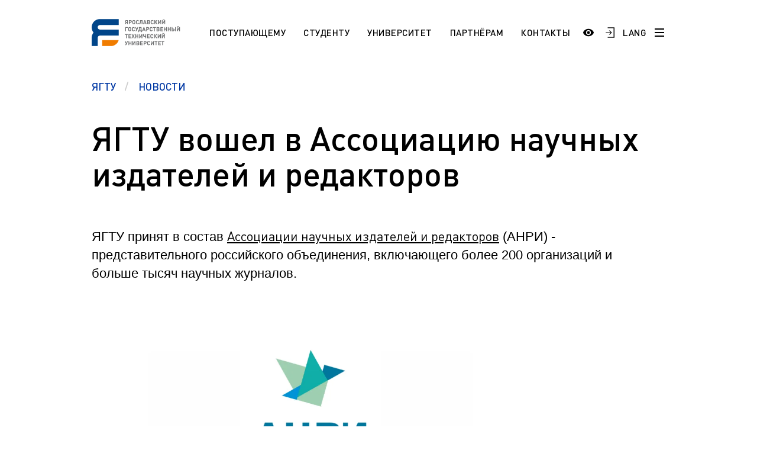

--- FILE ---
content_type: text/html; charset=UTF-8
request_url: https://www.ystu.ru/news/yagtu-voshel-v-assotsiatsiyu-nauchnykh-izdateley-i-redaktorov/
body_size: 23537
content:
<!DOCTYPE html>
<html xml:lang="ru" lang="ru">

<head>
    <meta http-equiv="X-UA-Compatible" content="IE=edge">
    <meta name="viewport" content="width=device-width, user-scalable=no, initial-scale=1.0, maximum-scale=1.0, minimum-scale=1.0">

    <link rel="shortcut icon" type="image/x-icon" href="/favicon.ico" />
    <link rel="shortcut icon" type="image/x-icon" href="/upload/dev2fun.imagecompress/webp/favicon-16x16.webp" />
    <link rel="shortcut icon" type="image/x-icon" href="/upload/dev2fun.imagecompress/webp/favicon-32x32.webp" />
    <link rel="manifest" href="/site.webmanifest" />

    <meta name="msapplication-TileColor" content="#EFF3F4">
    <meta name="theme-color" content="#EFF3F4">

    
    <title>
        ЯГТУ вошел в Ассоциацию научных издателей и редакторов |         Ярославский государственный технический университет    </title>

    <style>
        /* // * Fix top bitrix panel padding */
        :root {
            --bx-panel-top-offset: 0px;
        }

        :has(#bx-panel.bx-panel-fixed) {
            --bx-panel-top-offset: 39px;
        }

        :has(#bx-panel.bx-panel-fixed:not(.bx-panel-folded)) {
            --bx-panel-top-offset: 147px;
        }

        :has(#bx-panel.bx-panel-fixed) header.header {
            top: var(--bx-panel-top-offset) !important;
        }

        .burger-menu {
            top: calc(var(--bx-panel-top-offset) + 4.375rem) !important;
        }

        .burger-menu--top {
            top: calc(var(--bx-panel-top-offset) + 6.875rem) !important;
        }

        @media screen and (max-width: 1023px) {
            .burger-menu {
                top: calc(var(--bx-panel-top-offset) + 2.75rem) !important;
            }
        }
    </style>

    <script>
        window.xtt_config =
            {"xtCursor":false,"withGsap":true,"snowflakes":true};
    </script>

    <meta http-equiv="Content-Type" content="text/html; charset=UTF-8" />
<meta name="keywords" content="Ярославский государственный технический университет" />
<meta name="description" content="Ярославский государственный технический университет" />
<link href="/bitrix/css/ez.partiallysightedplugin/uhpv-full.css?16871864301809" type="text/css"  rel="stylesheet" />
<link href="/bitrix/cache/css/s1/ystu/template_100b6545ecea3b0cf74a1cfb053f959f/template_100b6545ecea3b0cf74a1cfb053f959f_v1.css?1765977932617853" type="text/css"  data-template-style="true" rel="stylesheet" />
<script src="/bitrix/js/main/jquery/jquery-3.6.0.min.js?168546515189501"></script>
<script src="/bitrix/js/ez.partiallysightedplugin/uhpv-full.min.js?16872541176825"></script>

            <script>
                var uhe = 1,
                    lng = 'ru',
                    has = 0,
                    imgs = 1,
                    bg = 1,
                    hwidth = 0,
                    bgs = [1,2],
                    fonts = [19,22,25,28];

                document.addEventListener("DOMContentLoaded", function() { uhpv(has); });
                lgs['ru'] = {
                    1:'Показать:',
                    2:'Отключить:',
                    3:'Размер шрифтов:',
                    4:'Изображения:',
                    5:'Фон:',
                    6:'Выключить',
                    7:'А',
                    8:'Х'
                };
            </script>
            <style>
                 
            </style>
        
<!-- dev2fun module opengraph -->
<meta property="og:title" content="Ярославский государственный технический университет"/>
<meta property="og:description" content="Ярославский государственный технический университет"/>
<meta property="og:url" content="https://www.ystu.ru/news/yagtu-voshel-v-assotsiatsiyu-nauchnykh-izdateley-i-redaktorov/"/>
<meta property="og:type" content="website"/>
<meta property="og:site_name" content="ЯГТУ"/>
<meta property="og:image" content="https://www.ystu.ru/upload/dev2fun.imagecompress/webp/iblock/7b9/jsxb4hqep736w3k1pjzugt1ohxrbzxqo/879312546.webp"/>
<meta property="og:image:type" content="image/webp"/>
<meta property="og:image:width" content="400"/>
<meta property="og:image:height" content="285"/>
<!-- /dev2fun module opengraph -->



<script  src="/bitrix/cache/js/s1/ystu/template_33dd9dd696b734c6b7786147ce217e3d/template_33dd9dd696b734c6b7786147ce217e3d_v1.js?17653764731038892"></script>
<script>var _ba = _ba || []; _ba.push(["aid", "ca13752cec0ecb1998908a90095fcaa1"]); _ba.push(["host", "www.ystu.ru"]); (function() {var ba = document.createElement("script"); ba.type = "text/javascript"; ba.async = true;ba.src = (document.location.protocol == "https:" ? "https://" : "http://") + "bitrix.info/ba.js";var s = document.getElementsByTagName("script")[0];s.parentNode.insertBefore(ba, s);})();</script>


</head>

<body class="">
    <div id="panel" aria-hidden="true"></div>

    <svg style="width: 0; height: 0; position: absolute; pointer-events: none;">
        <defs>
            <pattern width="600" height="240" style="width: 600px; height: 240px;" id="header-bg" patternUnits="userSpaceOnUse">
                <rect width="120" id="animate-1" height="120" x="0" y="0" style="fill: #004BFF" fill-opacity="0.8">
                    <animate attributeName="opacity" from="0" to="1" dur="5.5s" begin="0s" repeatCount="indefinite" />
                </rect>
                <rect width="120" id="animate-2" height="120" x="120" y="0" style="fill: #004BFF" fill-opacity="0.25"></rect>
                <rect width="120" id="animate-3" height="120" x="240" y="0" style="fill: #004BFF" fill-opacity="0.5"></rect>
                <rect width="120" id="animate-4" height="120" x="360" y="0" style="fill: #004BFF" fill-opacity="0.8"></rect>
                <rect width="120" id="animate-5" height="120" x="480" y="0" style="fill: #004BFF" fill-opacity="0.5"></rect>

                <rect width="120" id="animate-6" height="120" x="0" y="120" style="fill: #004BFF" fill-opacity="0.25"></rect>
                <rect width="120" id="animate-7" height="120" x="240" y="120" style="fill: #004BFF" fill-opacity="0.5"></rect>
                <rect width="120" id="animate-8" height="120" x="120" y="120" style="fill: #004BFF" fill-opacity="0.8"></rect>
                <rect width="120" id="animate-9" height="120" x="360" y="120" style="fill: #004BFF" fill-opacity="0.5"></rect>
                <rect width="120" id="animate-10" height="120" x="480" y="120" style="fill: #004BFF" fill-opacity="0.8"></rect>
            </pattern>
        </defs>
        <rect class="rect" id="bg-rectangle" x="-50%" y="0" stroke="#630" stroke-width="0" fill="url(#header-bg)" width="100%" height="100%"></rect>
    </svg>

    <div class="burger-menu js-burger-menu">
        <div class="burger-menu-header">
            <div class="burger-menu-header-search">
                
<form action="/search/">
    <input type="text" class="burger-menu-header-search__field" name="q" value="" size="15" maxlength="50" placeholder="Поиск по сайту" />
    <input type="submit" name="s" value="Найти" style="display: none;" />
</form>            </div>
        </div>

        <div class="burger-menu-navigation">
            
            <a href="" class="burger-menu-navigation__item burger-menu-navigation__item--title">
                                        <span class="burger-menu-navigation__button-more js-burger-navigation-open-more"></span>
                    </a>
    
    <div class="js-burger-mobile-more burger-menu-navigation__more">
                    <a href="/information/sno/" class="burger-menu-navigation__item" id="bx_3218110189_4868">
                СНО            </a>
                    <a href="/information/esp/" class="burger-menu-navigation__item" id="bx_3218110189_4708">
                ESP            </a>
                    <a href="https://ystu.ru/information/admissions/aspirantura/" class="burger-menu-navigation__item" id="bx_3218110189_4404">
                Аспирантура. Регламент поступления            </a>
            </div>
            <a href="/information/students/" class="burger-menu-navigation__item burger-menu-navigation__item--title">
            Студенту                            <span class="burger-menu-navigation__button-more js-burger-navigation-open-more"></span>
                    </a>
    
    <div class="js-burger-mobile-more burger-menu-navigation__more">
                    <a href="https://www.ystu.ru/news/pamyatka-pervokursnikam/" class="burger-menu-navigation__item" id="bx_3218110189_5092">
                Памятка первокурсникам            </a>
                    <a href="https://ystu.ru/university/pordrazdelenia/sluzhby-i-otdely/studencheskiy-ofis/" class="burger-menu-navigation__item" id="bx_3218110189_4608">
                Студенческий офис            </a>
                    <a href="https://ystu.ru/university/pordrazdelenia/sluzhby-i-otdely/tsentr-razvitiya-karery/" class="burger-menu-navigation__item" id="bx_3218110189_4019">
                Центр карьеры            </a>
                    <a href="/information/students/pravovoy-likbez/" class="burger-menu-navigation__item" id="bx_3218110189_290">
                Правовой ликбез            </a>
                    <a href="/information/students/polytech-connect/" class="burger-menu-navigation__item" id="bx_3218110189_287">
                Polytech Connect            </a>
                    <a href="/information/students/pamyatka-studentu/" class="burger-menu-navigation__item" id="bx_3218110189_285">
                Памятка студенту            </a>
                    <a href="/information/students/aspirantu-/" class="burger-menu-navigation__item" id="bx_3218110189_260">
                Аспиранту             </a>
                    <a href="/information/students/normativnye-dokumenty-po-obucheniyu/" class="burger-menu-navigation__item" id="bx_3218110189_254">
                Полезные документы            </a>
                    <a href="https://ystu.ru/information/students/sotsialnaya-pomoshch/" class="burger-menu-navigation__item" id="bx_3218110189_248">
                Социальная поддержка            </a>
                    <a href="/information/students/standart/" class="burger-menu-navigation__item" id="bx_3218110189_247">
                Стандарты оформления работ            </a>
                    <a href="/information/students/vneuchebnaya-zhizn/" class="burger-menu-navigation__item" id="bx_3218110189_234">
                Профком студентов            </a>
                    <a href="/information/students/raspisanie-zanyatiy/" class="burger-menu-navigation__item" id="bx_3218110189_231">
                Расписание занятий            </a>
            </div>
            <a href="/information/admissions/" class="burger-menu-navigation__item burger-menu-navigation__item--title">
            Поступающему                            <span class="burger-menu-navigation__button-more js-burger-navigation-open-more"></span>
                    </a>
    
    <div class="js-burger-mobile-more burger-menu-navigation__more">
                    <a href="/information/admissions/best/" class="burger-menu-navigation__item" id="bx_3218110189_4058">
                Программа «Поддержка лучших»            </a>
                    <a href="/information/admissions/napravleniya-podgotovki-i-obrazovatelnye-programmy/" class="burger-menu-navigation__item" id="bx_3218110189_275">
                НАПРАВЛЕНИЯ ПОДГОТОВКИ            </a>
                    <a href="/information/admissions/etudes-universitaires-pour-les-tudiants-trangers-fr/" class="burger-menu-navigation__item" id="bx_3218110189_272">
                Etudes universitaires pour les étudiants étrangers (Fr)            </a>
                    <a href="/information/admissions/section-pr-paratoire-pour-les-tudiants-trangers-fr/" class="burger-menu-navigation__item" id="bx_3218110189_271">
                Section préparatoire pour les étudiants étrangers (Fr)            </a>
                    <a href="/information/admissions/studium-f-r-die-ausl-ndischen-b-rger-de/" class="burger-menu-navigation__item" id="bx_3218110189_269">
                Studium für die ausländischen Bürger (De)            </a>
                    <a href="/information/admissions/vorbereitungsabteilung-f-r-die-ausl-ndischen-b-rger-de/" class="burger-menu-navigation__item" id="bx_3218110189_268">
                Vorbereitungsabteilung für die ausländischen Bürger (De)            </a>
                    <a href="/information/admissions/preparation-programs-for-international-students-en/" class="burger-menu-navigation__item" id="bx_3218110189_267">
                Preparation programs for international students (En)            </a>
                    <a href="/information/admissions/education-for-international-students/" class="burger-menu-navigation__item" id="bx_3218110189_266">
                Education for international students (En)            </a>
                    <a href="/information/admissions/obuchenie-dlya-inostrannykh-grazhdan/" class="burger-menu-navigation__item" id="bx_3218110189_263">
                Обучение для иностранных граждан            </a>
                    <a href="/information/admissions/magistratura/" class="burger-menu-navigation__item" id="bx_3218110189_252">
                Магистратура. Регламент поступления.            </a>
                    <a href="/information/admissions/bakalavriat-zaochnaya-forma/" class="burger-menu-navigation__item" id="bx_3218110189_251">
                Заочный бакалавриат (специалитет). Регламент поступления.            </a>
                    <a href="/information/admissions/bakalavriat-ochnaya-forma/" class="burger-menu-navigation__item" id="bx_3218110189_250">
                Очный бакалавриат (специалитет). Регламент поступления.            </a>
            </div>
            <a href="/information/university/" class="burger-menu-navigation__item burger-menu-navigation__item--title">
            Университет                            <span class="burger-menu-navigation__button-more js-burger-navigation-open-more"></span>
                    </a>
    
    <div class="js-burger-mobile-more burger-menu-navigation__more">
                    <a href="/information/university/makh-chaty-uchebnykh-grupp/" class="burger-menu-navigation__item" id="bx_3218110189_5186">
                МАХ. Чаты учебных групп            </a>
                    <a href="/information/university/49-04-01-menedzhment-fizicheskoy-kultury-sporta-i-ftines-industrii/" class="burger-menu-navigation__item" id="bx_3218110189_5176">
                49.04.01 Менеджмент физической культуры, спорта и фитнес-индустрии            </a>
                    <a href="/information/university/39-04-03-organizatsiya-raboty-s-molodezhyu/" class="burger-menu-navigation__item" id="bx_3218110189_5175">
                39.04.03 Организация работы с молодежью            </a>
                    <a href="/since/gna/" class="burger-menu-navigation__item" id="bx_3218110189_5174">
                Государственная научная аттестация            </a>
                    <a href="/information/university/a-5-2-3-regionalnaya-i-otraslevaya-ekonomika/" class="burger-menu-navigation__item" id="bx_3218110189_5168">
                А 5.2.3 Региональная и отраслевая экономика            </a>
                    <a href="/information/university/den-otkrytykh-dverey/" class="burger-menu-navigation__item" id="bx_3218110189_5164">
                День открытых дверей (карта)            </a>
                    <a href="/information/university/arkhiv/" class="burger-menu-navigation__item" id="bx_3218110189_4975">
                Архив            </a>
                    <a href="/information/university/pravila-priema-na-obuchenie-po-programmam-spo/" class="burger-menu-navigation__item" id="bx_3218110189_4828">
                Правила приема на обучение по программам СПО            </a>
                    <a href="/information/university/10-03-01-informatsionnaya-bezopasnost/" class="burger-menu-navigation__item" id="bx_3218110189_4590">
                10.03.01 Информационная безопасность            </a>
                    <a href="https://fund.ystu.ru/" class="burger-menu-navigation__item" id="bx_3218110189_4559">
                Эндаумент-фонд ЯГТУ            </a>
                    <a href="/information/university/18-02-13-tekhnologiya-proizvodstva-izdeliy-iz-polimernykh-kompozitov/" class="burger-menu-navigation__item" id="bx_3218110189_4524">
                18.02.13 Технология производства изделий из полимерных композитов            </a>
                    <a href="/sveden/" class="burger-menu-navigation__item" id="bx_3218110189_3541">
                Сведения об образовательной организации            </a>
                    <a href="https://www.ystu.ru/university/pordrazdelenia/sluzhby-i-otdely/mil/" class="burger-menu-navigation__item" id="bx_3218110189_304">
                Военный учебный центр            </a>
                    <a href="/information/university/otsenka-kachestva-raboty-yagtu/" class="burger-menu-navigation__item" id="bx_3218110189_301">
                Оценка качества работы ЯГТУ            </a>
                    <a href="http://www.ystu.ru:39445/marc/" class="burger-menu-navigation__item" id="bx_3218110189_276">
                Научно-техническая библиотека            </a>
                    <a href="https://www.ystu.ru/wprog/og/" class="burger-menu-navigation__item" id="bx_3218110189_258">
                Обращения граждан            </a>
                    <a href="/information/university/protivodeystvie-korruptsii/" class="burger-menu-navigation__item" id="bx_3218110189_257">
                Противодействие коррупции            </a>
                    <a href="/information/university/nauka/" class="burger-menu-navigation__item" id="bx_3218110189_240">
                Наука            </a>
                    <a href="/information/university/rekvizity-i-firmennyy-stil/" class="burger-menu-navigation__item" id="bx_3218110189_239">
                Реквизиты             </a>
                    <a href="/information/university/istoriya/" class="burger-menu-navigation__item" id="bx_3218110189_238">
                История            </a>
                    <a href="/users/" class="burger-menu-navigation__item" id="bx_3218110189_237">
                Сотрудники и преподаватели            </a>
                    <a href="/information/university/ob-universitete/" class="burger-menu-navigation__item" id="bx_3218110189_232">
                Добро пожаловать в ЯГТУ!            </a>
            </div>
            <a href="/information/partneram/" class="burger-menu-navigation__item burger-menu-navigation__item--title">
            Партнёрам                            <span class="burger-menu-navigation__button-more js-burger-navigation-open-more"></span>
                    </a>
    
    <div class="js-burger-mobile-more burger-menu-navigation__more">
                    <a href="/information/partneram/partrenstvo-so-srednimi-uchebnymi-zavedeniyami-i-uchrezhdeniyami-spo/" class="burger-menu-navigation__item" id="bx_3218110189_245">
                Школам и учреждениям СПО            </a>
                    <a href="https://inn.ystu.ru/" class="burger-menu-navigation__item" id="bx_3218110189_244">
                Промышленным предприятиям            </a>
            </div>
            <a href="/information/langs/" class="burger-menu-navigation__item burger-menu-navigation__item--title">
            Languages                            <span class="burger-menu-navigation__button-more js-burger-navigation-open-more"></span>
                    </a>
    
    <div class="js-burger-mobile-more burger-menu-navigation__more">
                    <a href="/information/langs/esp_1/" class="burger-menu-navigation__item" id="bx_3218110189_4709">
                ESP            </a>
                    <a href="/information/langs/ar/" class="burger-menu-navigation__item" id="bx_3218110189_270">
                AR            </a>
                    <a href="/information/langs/fr-do-you-speak/" class="burger-menu-navigation__item" id="bx_3218110189_264">
                FR            </a>
                    <a href="/information/langs/en-do-you-speak/" class="burger-menu-navigation__item" id="bx_3218110189_235">
                EN            </a>
            </div>
    
    <div class="js-burger-mobile-more burger-menu-navigation__more">
            </div>
            <a href="/contacts/" class="burger-menu-navigation__item burger-menu-navigation__item--title">
            Контакты                    </a>
    
    <div class="js-burger-mobile-more burger-menu-navigation__more">
            </div>

            <div class="header-social">
                
    <a href="https://vk.com/ystu" class="header-social__item header-social__item--vk">
        <svg width="25" height="15" viewBox="0 0 25 15" fill="none" xmlns="http://www.w3.org/2000/svg"><path d="M24.4079 13.6396C24.3781 13.5756 24.3504 13.5225 24.3247 13.4799C23.899 12.7132 23.0854 11.772 21.8845 10.6562L21.8591 10.6307L21.8464 10.6182L21.8336 10.6053H21.8207C21.2757 10.0857 20.9305 9.73639 20.786 9.55754C20.5215 9.21683 20.4623 8.87195 20.6068 8.52252C20.7089 8.2585 21.0925 7.70094 21.7567 6.84907C22.106 6.39761 22.3827 6.03578 22.587 5.76317C24.0606 3.8041 24.6995 2.55223 24.5035 2.00707L24.4274 1.87967C24.3762 1.80297 24.2442 1.73281 24.0315 1.66882C23.8183 1.60496 23.5459 1.5944 23.2136 1.63696L19.5343 1.66237C19.4747 1.64125 19.3895 1.64322 19.2787 1.66882C19.1679 1.69441 19.1125 1.70726 19.1125 1.70726L19.0485 1.73925L18.9976 1.77769C18.955 1.80311 18.9082 1.84781 18.857 1.91171C18.8062 1.97539 18.7636 2.05012 18.7296 2.13527C18.329 3.16586 17.8736 4.12405 17.3624 5.0098C17.0473 5.53796 16.7578 5.99568 16.4935 6.38325C16.2295 6.77067 16.0081 7.05612 15.8293 7.2391C15.6504 7.42225 15.4888 7.56898 15.3437 7.67982C15.1989 7.79071 15.0883 7.83756 15.0118 7.82042C14.935 7.80328 14.8627 7.78628 14.7943 7.76927C14.6752 7.69257 14.5793 7.58827 14.507 7.45626C14.4345 7.32425 14.3856 7.1581 14.36 6.95795C14.3346 6.75765 14.3196 6.58537 14.3153 6.44052C14.3113 6.29585 14.3131 6.09122 14.3218 5.82721C14.3306 5.56306 14.3346 5.38434 14.3346 5.29063C14.3346 4.96693 14.3409 4.61561 14.3536 4.23659C14.3665 3.85758 14.3769 3.55727 14.3856 3.33604C14.3943 3.11458 14.3983 2.88028 14.3983 2.63327C14.3983 2.38626 14.3833 2.19255 14.3536 2.05195C14.3242 1.91153 14.2792 1.77523 14.2198 1.64309C14.1601 1.51108 14.0726 1.40897 13.9579 1.33648C13.8429 1.26407 13.7 1.20662 13.5299 1.16393C13.0785 1.06177 12.5036 1.0065 11.805 0.997912C10.2209 0.980907 9.20301 1.0832 8.75159 1.30466C8.57274 1.39823 8.41088 1.52607 8.26617 1.68779C8.11282 1.87524 8.09143 1.97754 8.20213 1.99436C8.71325 2.07092 9.07508 2.25408 9.28803 2.54364L9.36478 2.69708C9.42447 2.80779 9.48407 3.00379 9.54372 3.2848C9.60328 3.56582 9.64172 3.87669 9.65864 4.21722C9.70115 4.83908 9.70115 5.3714 9.65864 5.81423C9.61599 6.25724 9.57572 6.60211 9.53728 6.84912C9.49884 7.09613 9.44138 7.29629 9.36478 7.44955C9.28803 7.60285 9.23698 7.69656 9.21138 7.73056C9.18583 7.76457 9.16453 7.78601 9.14761 7.79442C9.03691 7.83684 8.92177 7.85845 8.80261 7.85845C8.68326 7.85845 8.53855 7.79876 8.36824 7.67946C8.19797 7.56016 8.02126 7.3963 7.83811 7.18759C7.65495 6.97884 7.4484 6.68713 7.21835 6.31241C6.98848 5.93769 6.74997 5.49482 6.50296 4.9838L6.2986 4.61319C6.17084 4.37478 5.99632 4.02762 5.77487 3.57204C5.55327 3.11628 5.35741 2.67543 5.18715 2.24956C5.11908 2.0707 5.01683 1.93453 4.88058 1.84083L4.81663 1.80239C4.77412 1.76838 4.70588 1.73227 4.61227 1.69379C4.51852 1.65535 4.4207 1.62778 4.31841 1.61082L0.817815 1.63624C0.460099 1.63624 0.217386 1.71728 0.0895855 1.87913L0.0384385 1.9557C0.0128874 1.99834 0 2.06645 0 2.1602C0 2.2539 0.0255511 2.3689 0.0766981 2.50507C0.58772 3.70611 1.14345 4.86441 1.74388 5.98016C2.3443 7.0959 2.86607 7.99467 3.30885 8.67564C3.75172 9.35711 4.20314 10.0003 4.6631 10.6048C5.12307 11.2096 5.42753 11.5972 5.5765 11.7674C5.72564 11.938 5.84279 12.0655 5.92795 12.1507L6.24741 12.4573C6.45181 12.6617 6.75198 12.9066 7.14805 13.1918C7.5442 13.4773 7.98278 13.7583 8.464 14.0353C8.94531 14.3119 9.50524 14.5376 10.1441 14.7122C10.7829 14.8869 11.4046 14.9571 12.0094 14.9232H13.4786C13.7766 14.8975 14.0024 14.8038 14.1558 14.6421L14.2066 14.578C14.2408 14.5272 14.2728 14.4482 14.3024 14.342C14.3323 14.2355 14.3471 14.1182 14.3471 13.9906C14.3384 13.6245 14.3663 13.2944 14.43 13.0006C14.4937 12.7069 14.5662 12.4854 14.6474 12.3363C14.7285 12.1873 14.8201 12.0615 14.922 11.9596C15.0241 11.8575 15.0969 11.7956 15.1396 11.7743C15.182 11.7528 15.2158 11.7383 15.2414 11.7296C15.4458 11.6615 15.6864 11.7274 15.9635 11.9277C16.2403 12.1279 16.5 12.3751 16.7429 12.6688C16.9856 12.9628 17.2773 13.2926 17.6179 13.6588C17.9588 14.0251 18.2568 14.2974 18.5122 14.4765L18.7676 14.6298C18.9382 14.7321 19.1597 14.8258 19.4323 14.911C19.7044 14.9961 19.9428 15.0174 20.1475 14.9748L23.418 14.9238C23.7415 14.9238 23.9932 14.8702 24.1718 14.764C24.3507 14.6575 24.4569 14.5402 24.4912 14.4127C24.5254 14.2849 24.5272 14.14 24.4977 13.9781C24.4674 13.8165 24.4376 13.7035 24.4079 13.6396Z" fill="black" /></svg>    </a>
    <a href="https://ok.ru/group/57067215782046" class="header-social__item header-social__item--ok">
        <svg version="1.0" xmlns="http://www.w3.org/2000/svg" width="20.000000pt" height="20.000000pt" viewBox="0 0 20.000000 20.000000" preserveAspectRatio="xMidYMid meet"><g transform="translate(0.000000,20.000000) scale(0.003906,-0.003906)" fill="#000000" stroke="none"><path d="M0 2560 l0 -2560 2560 0 2560 0 0 2560 0 2560 -2560 0 -2560 0 0 -2560z m2930 2426 c681 -114 1237 -457 1627 -1002 396 -553 542 -1255 402 -1937 -28 -135 -115 -396 -177 -528 -241 -515 -666 -940 -1181 -1181 -132 -62 -393 -149 -528 -177 -1324 -271 -2599 541 -2903 1849 -54 231 -74 541 -51 786 53 563 304 1097 706 1499 390 390 918 644 1465 704 127 14 527 6 640 -13z" /><path d="M2350 4499 c-212 -24 -443 -90 -638 -184 -392 -188 -719 -515 -907 -907 -288 -601 -254 -1293 93 -1867 185 -307 485 -578 814 -736 668 -321 1451 -239 2043 214 85 65 247 223 318 311 420 520 546 1213 336 1845 -100 300 -262 559 -490 781 -218 211 -449 353 -730 448 -272 92 -569 125 -839 95z m379 -429 c130 -31 231 -89 332 -190 150 -149 217 -324 206 -540 -15 -318 -236 -581 -549 -655 -89 -21 -239 -19 -329 4 -137 35 -228 86 -326 182 -135 132 -201 280 -210 474 -6 142 12 229 73 355 39 80 61 109 134 182 140 139 298 205 495 207 59 1 119 -6 174 -19z m-709 -1585 c159 -74 241 -101 370 -120 120 -19 220 -19 340 0 132 19 213 46 374 122 107 51 148 66 182 65 119 -1 215 -127 185 -242 -24 -92 -105 -143 -488 -310 -84 -36 -120 -56 -114 -64 206 -261 471 -611 485 -643 69 -155 -102 -316 -260 -244 -30 14 -72 55 -151 147 -61 71 -169 199 -242 284 -73 85 -137 155 -142 155 -5 0 -118 -126 -252 -280 -157 -182 -256 -287 -282 -302 -79 -45 -186 -19 -249 60 -24 30 -31 50 -34 98 -4 53 -1 65 25 107 23 36 411 533 480 613 12 14 0 22 -109 69 -244 106 -424 197 -451 229 -94 112 -30 287 118 321 44 11 66 4 215 -65z" /><path d="M2443 3722 c-65 -23 -131 -74 -177 -136 -130 -176 -60 -440 142 -534 49 -23 70 -27 152 -27 82 0 103 4 152 27 71 33 138 100 175 176 25 50 28 68 28 152 0 83 -3 102 -27 150 -35 71 -107 143 -177 177 -72 36 -192 42 -268 15z" /></g></svg>    </a>
    <a href="https://t.me/YaroslavlSTU" class="header-social__item header-social__item--telegram">
        <svg version="1.0" xmlns="http://www.w3.org/2000/svg" width="28.000000pt" height="28.000000pt" viewBox="0 0 28.000000 28.000000" preserveAspectRatio="xMidYMid meet"><g transform="translate(0.000000,28.000000) scale(0.100000,-0.100000)" fill="#000000" stroke="none"><path d="M133 192 c-67 -26 -124 -50 -128 -54 -4 -4 11 -12 33 -18 39 -10 44 -9 112 35 38 25 73 45 77 45 3 0 -21 -25 -55 -56 -50 -45 -62 -61 -62 -86 0 -30 1 -31 19 -14 19 17 21 17 57 -8 46 -31 46 -31 69 84 9 47 19 93 21 103 8 25 -6 22 -143 -31z" /></g></svg>    </a>
    <a href="https://rutube.ru/channel/25503199/" class="header-social__item header-social__item--rutube">
        <svg width="28" height="28" viewBox="0 0 192 192" xmlns="http://www.w3.org/2000/svg" xml:space="preserve" fill="none"><path fill="#ffffff" d="M128.689 47.57H20.396v116.843h30.141V126.4h57.756l26.352 38.013h33.75l-29.058-38.188c9.025-1.401 15.522-4.73 19.493-9.985 3.97-5.255 5.956-13.664 5.956-24.875v-8.759c0-6.657-.721-11.912-1.985-15.941-1.264-4.029-3.43-7.533-6.498-10.686-3.249-2.978-6.858-5.08-11.19-6.481-4.332-1.226-9.747-1.927-16.424-1.927zm-4.873 53.08H50.537V73.321h73.279c4.15 0 7.038.7 8.482 1.927 1.444 1.226 2.347 3.503 2.347 6.832v9.81c0 3.503-.903 5.78-2.347 7.006s-4.331 1.752-8.482 1.752z" style="display:inline;fill:none;stroke:#000000;stroke-width:12;stroke-linecap:round;stroke-linejoin:round;stroke-dasharray:none;stroke-opacity:1" transform="translate(1.605 -1.99)" /><path fill="#F41240" d="M162.324 45.568c5.52 0 9.998-4.477 9.998-10s-4.478-10-9.998-10c-5.524 0-10.002 4.477-10.002 10s4.478 10 10.002 10z" style="display:inline;fill:#000000;fill-opacity:1;stroke:none;stroke-width:10.6667;stroke-linecap:round;stroke-linejoin:round;stroke-dasharray:none;stroke-opacity:1" transform="translate(1.605 -1.99)" /></svg>    </a>
            </div>
        </div>
    </div>

    
<header class="header  js-header">
    <div class="header__row wrapper">
        <div class="header-container">
                            <a href="/" class="logotype logotype--big"></a>
            
            
<nav class="header-navigation">
                        <a href="/admissions/" class="header-navigation__item active">Поступающему</a>
                                <a href="/students/" class="header-navigation__item active">Студенту</a>
                                <a href="/university/" class="header-navigation__item active">Университет</a>
                                <a href="/partneram/" class="header-navigation__item active">Партнёрам</a>
                                <a href="/contacts/" class="header-navigation__item active">Контакты</a>
            </nav>        </div>

        <div class="header-search">
            
<form action="/search/">
    <input type="text" name="q" value="" size="15" maxlength="50" class="header-search__field" placeholder="Поиск по сайту" />
    <input type="submit" name="s" value="Найти" class="header-search__button" />
</form>        </div>

        <div class="header-container">
            <div class="header-controls">
                <a href="#" class="header-controls__item header-controls__item--search js-header-controls-search">
                    <svg width="19" height="19" viewBox="0 0 19 19" fill="none" xmlns="http://www.w3.org/2000/svg">
                        <path d="M14.25 7.5C14.25 11.2279 11.2279 14.25 7.5 14.25C3.77208 14.25 0.75 11.2279 0.75 7.5C0.75 3.77208 3.77208 0.75 7.5 0.75C11.2279 0.75 14.25 3.77208 14.25 7.5Z" stroke="black" stroke-width="1.5" />
                        <path d="M12 12L18 18" stroke="black" stroke-width="1.7" />
                    </svg>
                </a>

                <span class="header-controls__item header-controls__item--login"><a href="javascript://" onclick="uvcl();$('<style></style>').appendTo($('head'));" class="ez-psp-link" alt="Версия сайта для слабовидящих">
            <div id="uhvb" class="ez-psp-bigbutton">
                <div class="ez-psp-text">Версия сайта для слабовидящих</div>
            </div>
          </a></span>

                <a href="https://www.ystu.ru/WPROG/auth.php" class="header-controls__item header-controls__item--login">
                    <svg width="17" height="20" viewBox="0 0 17 20" fill="none" xmlns="http://www.w3.org/2000/svg">
                        <path d="M7.9901 6H6.2862L9.68361 9.35584H0.36932V10.6338H9.68361L6.2862 14H7.9901L12.0005 10L7.9901 6Z" fill="black" />
                        <path d="M4.00049 1H16.0005V19H4.00049" stroke="black" stroke-width="1.5" />
                    </svg>
                </a>

                <a href="/information/langs/" class="header-controls__item header-controls__item--language">LANG</a>

                <a href="#" class="header-controls__item header-controls__item--burger js-burger-button">
                    <span class="burger-line"></span>
                    <span class="burger-line"></span>
                    <span class="burger-line"></span>
                </a>
            </div>
        </div>
    </div>
</header>
<section class="page-header">
    <div class="wrapper">
        <div class="breadcrumbs breadcrumbs--blue" aria-label="breadcrumb" itemprop="http://schema.org/breadcrumb" itemscope itemtype="http://schema.org/BreadcrumbList">
            <a href="/" itemprop="item" title="ЯГТУ" content="/" class="breadcrumbs__item" itemscope itemtype="http://schema.org/ListItem">
                <span itemprop="name">ЯГТУ</span>
                <meta itemprop="position" content="1" />
            </a>
            <a href="/news/" itemprop="item" title="Новости" content="/news/" class="breadcrumbs__item active" aria-current="page" itemscope itemtype="http://schema.org/ListItem">
                <span itemprop="name">Новости</span>
                <meta itemprop="position" content="2" />
            </a></div>    </div>
</section>


<section class="page-main">
    <div class="wrapper">
        <h1 class="page-header__title page-header__title--event-detail">ЯГТУ вошел в Ассоциацию научных издателей и редакторов</h1>

        <p class="page-main-content-news__description">ЯГТУ принят в состав <a href="https://rassep.ru/anri/ob-anri/">Ассоциации научных издателей и редакторов</a> (АНРИ) - представительного российского объединения, включающего более 200 организаций и больше тысяч научных журналов.</p>

        <div class="page-main-content-news">
                                                <div>
                        <img width="100%" height="auto" src="/upload/dev2fun.imagecompress/webp/iblock/0b8/n8nq9k0yo08b0azmp9hzuhhc6h410z9v/Dizayn-bez-nazvaniya-_1_.webp" />
                    </div>
                            
            <p class="page-main-content-news__description page-main-content-news__description--small">
                Решение об этом было принято на общем собрании членов ассоциации 6 апреля, где участники проголосовали большинством голосов за наш университет.<br>
 <br>
 Предварительно АНРИ провело оценку научных журналов, выпускаемых Ярославским политехом, на соответствие требованиям организации и подтвердило их высокое качество.<br>
 Участие в работе сообщества даст вузу дополнительные возможности для продвижения научных изданий в отечественном и зарубежном информационном пространстве. <br>
 <br>
 ЯГТУ является учредителем четырех рецензируемых научных журналов: <a href="http://theoreticaleconomy.ru/index.php/tor">«Теоретическая экономика»</a>, <a href="http://jraic.com/index.php/tor/index">«Journal of regional and international competitiveness»</a>, <a href="http://comincon.ru/index.php/tor">«Умные композиты в строительстве»</a> и <a href="http://chemintech.ru/index.php/tor">«Oт химии к технологии шаг за шагом»</a>. <br>
 <br>
 <i>Ассоциация научных редакторов и издателей (АНРИ) создана в 2015 году при поддержке Министерства науки и образования РФ. Она объединяет более тысячи научных журналы, индивидуальных членов (редакторы, учредители журналов, издатели, эксперты, переводчики) и организации (академические научные центры, научно-исследовательские институты, высшие учебные заведения, научные издательства, библиотеки, коммерческие организации, профессиональные объединения, общественные организации).</i>            </p>

            
            <p class="page-main-content-news__date">7 апреля 2022</p>
        </div>
    </div>
    </div>
    </div>

        
<div class="page-main-other-event">
    <div class="page-main-other-event__header">
        <div class="wrapper">
            <p class="page-main-other-event__title">Другие новости</p>
        </div>
    </div>
</div>

<section class="wrapper wrapper--mobile-100 wrapper--no-padding">
    <div class="news-slider news-slider--news-detail">
        <button class="news-slider__btn news-slider__btn--news-detail news-slider__btn--prev js-news-slider-btn-prev"></button>
        <button class="news-slider__btn news-slider__btn--news-detail news-slider__btn--next js-news-slider-btn-next"></button>

        <div class="owl-carousel owl-theme js-news-slider">
                            <a href="/news/v-yagtu-zavershilas-akseleratsionnaya-programma-politekh-industriya-5-0-/" class="news-item news-item--slider">
                    <span class="news-item__title" id="bx_651765591_5184">В ЯГТУ завершилась акселерационная программа «Политех.Индустрия 5.0»!</span>
                    <span class="news-item-image" style="background: url(/upload/dev2fun.imagecompress/webp/resize_cache/iblock/dc9/vmt6sbfhef0utx27kk4u17q420g8nq6a/350_200_1/photo_2025_12_24_12_08_50.webp);">
                        <span class="news-item-image__date">24 декабря 2025</span>
                    </span>
                </a>
                            <a href="/news/v-politekhe-proshyel-itogovyy-demo-den-akseleratsionnoy-programmy-politekh-industriya-5-0-/" class="news-item news-item--slider">
                    <span class="news-item__title" id="bx_651765591_5183">В Политехе прошёл итоговый Демо-день акселерационной программы «ПолиТех.Индустрия 5.0».</span>
                    <span class="news-item-image" style="background: url(/upload/dev2fun.imagecompress/webp/resize_cache/iblock/505/y7cd6jqmb2ftc5rcm5tlkb6kasp4twt7/350_200_1/okIRpaU0PAShn2vZj7IbbtnMuwkVMuL6lwkzFKqPnh9JcoLJQQfkSWNimLtftyGFB3C3cJF_yu6ExEXnsRTmyuQL.webp);">
                        <span class="news-item-image__date">16 декабря 2025</span>
                    </span>
                </a>
                            <a href="/news/samye-motivirovannye-shkolniki-posetili-den-otkrytykh-dverey-yagtu/" class="news-item news-item--slider">
                    <span class="news-item__title" id="bx_651765591_5167">Самые мотивированные школьники посетили день открытых дверей ЯГТУ</span>
                    <span class="news-item-image" style="background: url(/upload/dev2fun.imagecompress/webp/resize_cache/iblock/496/aeq48n5x74rrwektaukmm1sp0rjzuv62/350_200_1/IMG_7916.webp);">
                        <span class="news-item-image__date">1 декабря 2025</span>
                    </span>
                </a>
                            <a href="/news/akselerator-politekh-industriya-5-0-otchet-o-prodelannoy-rabote-i-blagodarnosti-partneram/" class="news-item news-item--slider">
                    <span class="news-item__title" id="bx_651765591_5182">Акселератор «ПолиТех.Индустрия 5.0»: отчет о проделанной работе и благодарности партнерам!</span>
                    <span class="news-item-image" style="background: url(/upload/dev2fun.imagecompress/webp/resize_cache/iblock/6db/3a5m927iskvd3ru45guwjeaaio8v5sfn/350_200_1/photo_2025_12_16_16_58_06.webp);">
                        <span class="news-item-image__date">25 ноября 2025</span>
                    </span>
                </a>
                            <a href="/news/prakticheskie-rekomendatsii-dlya-budushchikh-predprinimateley-ot-ekspertov-masterskoy-innovatsiy-tekh/" class="news-item news-item--slider">
                    <span class="news-item__title" id="bx_651765591_5179">Практические рекомендации для будущих предпринимателей от экспертов «Мастерской инноваций ТехноСтарт»</span>
                    <span class="news-item-image" style="background: url(/upload/dev2fun.imagecompress/webp/resize_cache/iblock/b94/ea644uhn2zbjr752cs4p858avuu7o58w/350_200_1/photo_2025_12_11_09_24_15.webp);">
                        <span class="news-item-image__date">24 ноября 2025</span>
                    </span>
                </a>
                            <a href="/news/pozdravlyaem-pobediteley-olimpiady/" class="news-item news-item--slider">
                    <span class="news-item__title" id="bx_651765591_5161">Поздравляем победителей олимпиады!</span>
                    <span class="news-item-image" style="background: url(/upload/dev2fun.imagecompress/webp/resize_cache/iblock/b99/xfmhl9vdiv830g52fxp6ajjnwvlyml1m/350_200_1/20251105_163246.webp);">
                        <span class="news-item-image__date">22 ноября 2025</span>
                    </span>
                </a>
                            <a href="/news/pravila-povedeniya-pri-ugroze-bpla/" class="news-item news-item--slider">
                    <span class="news-item__title" id="bx_651765591_5160">Правила поведения при угрозе БПЛА</span>
                    <span class="news-item-image" style="background: url(/upload/resize_cache/iblock/980/9l1khhx16vp1yztw240hbf8tgfrtknga/350_200_1/terrorizm-_1_.jpg);">
                        <span class="news-item-image__date">10 ноября 2025</span>
                    </span>
                </a>
                            <a href="/news/vserossiyskaya-konferentsiya-po-voprosam-razvitiya-studencheskogo-sporta-prokhodit-v-yaroslavle/" class="news-item news-item--slider">
                    <span class="news-item__title" id="bx_651765591_5155">Всероссийская конференция по вопросам развития студенческого спорта проходит в Ярославле</span>
                    <span class="news-item-image" style="background: url(/upload/dev2fun.imagecompress/webp/resize_cache/iblock/cf3/z2l795qde98lf7cdogzi6jbxxybnb4nm/350_200_1/photo_2025_11_08_12_33_46.webp);">
                        <span class="news-item-image__date">8 ноября 2025</span>
                    </span>
                </a>
                            <a href="/news/rabota-v-prioritete-v-vykhodnye/" class="news-item news-item--slider">
                    <span class="news-item__title" id="bx_651765591_5154">Работа в Приоритете в выходные!</span>
                    <span class="news-item-image" style="background: url(/upload/dev2fun.imagecompress/webp/resize_cache/iblock/4f3/sfsta90dzoyh3ixwpsqd8bp27p0qyv2y/350_200_1/photo_2025_11_08_18_00_56.webp);">
                        <span class="news-item-image__date">8 ноября 2025</span>
                    </span>
                </a>
                            <a href="/news/yagtu-ambitsii-dlya-nauki/" class="news-item news-item--slider">
                    <span class="news-item__title" id="bx_651765591_5152">ЯГТУ: амбиции для науки</span>
                    <span class="news-item-image" style="background: url(/upload/dev2fun.imagecompress/webp/resize_cache/iblock/077/cdwcwpg38og8jibr1f2pwaxgvfrekok7/350_200_1/photo_2025_11_07_17_54_32.webp);">
                        <span class="news-item-image__date">8 ноября 2025</span>
                    </span>
                </a>
            
            <a href="/news/" class="news-item news-item--slider">
                <span class="news-item__title">Показать все</span>
                <span class="news-item-image">
                    <span class="news-item-image__date">Новости</span>
                </span>
            </a>
        </div>
    </div>
</section></section>

<footer class="footer">
    <div class="wrapper">
        <div class="footer-container">
            
<div class="footer-container__left">
            
        <div class="footer-links js-footer-links"  style="display: none;">
                            <a href="https://ystu.ru/information/admissions/aspirantura/" class="footer-links__link" id="bx_1373509569_4404">
                    Аспирантура. Регламент поступления                </a>
                            <a href="/information/sno/" class="footer-links__link" id="bx_1373509569_4868">
                    СНО                </a>
                            <a href="/information/esp/" class="footer-links__link" id="bx_1373509569_4708">
                    ESP                </a>
                    </div>
                        <a href="/information/students/" class="footer-navigation__title ">
                Студенту                                    <span class="footer-navigation__button-more js-footer-navigation-open-more"></span>
                            </a>
        
        <div class="footer-links js-footer-links" >
                            <a href="https://ystu.ru/information/students/sotsialnaya-pomoshch/" class="footer-links__link" id="bx_1373509569_248">
                    Социальная поддержка                </a>
                            <a href="/information/students/standart/" class="footer-links__link" id="bx_1373509569_247">
                    Стандарты оформления работ                </a>
                            <a href="https://www.ystu.ru/news/pamyatka-pervokursnikam/" class="footer-links__link" id="bx_1373509569_5092">
                    Памятка первокурсникам                </a>
                            <a href="/information/students/normativnye-dokumenty-po-obucheniyu/" class="footer-links__link" id="bx_1373509569_254">
                    Полезные документы                </a>
                            <a href="/information/students/pamyatka-studentu/" class="footer-links__link" id="bx_1373509569_285">
                    Памятка студенту                </a>
                            <a href="/information/students/raspisanie-zanyatiy/" class="footer-links__link" id="bx_1373509569_231">
                    Расписание занятий                </a>
                            <a href="https://ystu.ru/university/pordrazdelenia/sluzhby-i-otdely/studencheskiy-ofis/" class="footer-links__link" id="bx_1373509569_4608">
                    Студенческий офис                </a>
                            <a href="https://ystu.ru/university/pordrazdelenia/sluzhby-i-otdely/tsentr-razvitiya-karery/" class="footer-links__link" id="bx_1373509569_4019">
                    Центр карьеры                </a>
                            <a href="/information/students/vneuchebnaya-zhizn/" class="footer-links__link" id="bx_1373509569_234">
                    Профком студентов                </a>
                            <a href="/information/students/pravovoy-likbez/" class="footer-links__link" id="bx_1373509569_290">
                    Правовой ликбез                </a>
                            <a href="/information/students/aspirantu-/" class="footer-links__link" id="bx_1373509569_260">
                    Аспиранту                 </a>
                    </div>
                        <a href="/information/admissions/" class="footer-navigation__title ">
                Поступающему                                    <span class="footer-navigation__button-more js-footer-navigation-open-more"></span>
                            </a>
        
        <div class="footer-links js-footer-links" >
                            <a href="/information/admissions/napravleniya-podgotovki-i-obrazovatelnye-programmy/" class="footer-links__link" id="bx_1373509569_275">
                    НАПРАВЛЕНИЯ ПОДГОТОВКИ                </a>
                            <a href="/information/admissions/bakalavriat-zaochnaya-forma/" class="footer-links__link" id="bx_1373509569_251">
                    Заочный бакалавриат (специалитет). Регламент поступления.                </a>
                            <a href="/information/admissions/bakalavriat-ochnaya-forma/" class="footer-links__link" id="bx_1373509569_250">
                    Очный бакалавриат (специалитет). Регламент поступления.                </a>
                            <a href="/information/admissions/magistratura/" class="footer-links__link" id="bx_1373509569_252">
                    Магистратура. Регламент поступления.                </a>
                            <a href="/information/admissions/best/" class="footer-links__link" id="bx_1373509569_4058">
                    Программа «Поддержка лучших»                </a>
                            <a href="/information/admissions/obuchenie-dlya-inostrannykh-grazhdan/" class="footer-links__link" id="bx_1373509569_263">
                    Обучение для иностранных граждан                </a>
                    </div>
                        <a href="/information/university/" class="footer-navigation__title ">
                Университет                                    <span class="footer-navigation__button-more js-footer-navigation-open-more"></span>
                            </a>
        
        <div class="footer-links js-footer-links" >
                            <a href="/information/university/ob-universitete/" class="footer-links__link" id="bx_1373509569_232">
                    Добро пожаловать в ЯГТУ!                </a>
                            <a href="/information/university/pravila-priema-na-obuchenie-po-programmam-spo/" class="footer-links__link" id="bx_1373509569_4828">
                    Правила приема на обучение по программам СПО                </a>
                            <a href="/users/" class="footer-links__link" id="bx_1373509569_237">
                    Сотрудники и преподаватели                </a>
                            <a href="/information/university/nauka/" class="footer-links__link" id="bx_1373509569_240">
                    Наука                </a>
                            <a href="/information/university/istoriya/" class="footer-links__link" id="bx_1373509569_238">
                    История                </a>
                            <a href="/since/gna/" class="footer-links__link" id="bx_1373509569_5174">
                    Государственная научная аттестация                </a>
                            <a href="/information/university/rekvizity-i-firmennyy-stil/" class="footer-links__link" id="bx_1373509569_239">
                    Реквизиты                 </a>
                            <a href="/information/university/makh-chaty-uchebnykh-grupp/" class="footer-links__link" id="bx_1373509569_5186">
                    МАХ. Чаты учебных групп                </a>
                            <a href="/information/university/49-04-01-menedzhment-fizicheskoy-kultury-sporta-i-ftines-industrii/" class="footer-links__link" id="bx_1373509569_5176">
                    49.04.01 Менеджмент физической культуры, спорта и фитнес-индустрии                </a>
                            <a href="/information/university/39-04-03-organizatsiya-raboty-s-molodezhyu/" class="footer-links__link" id="bx_1373509569_5175">
                    39.04.03 Организация работы с молодежью                </a>
                            <a href="/information/university/a-5-2-3-regionalnaya-i-otraslevaya-ekonomika/" class="footer-links__link" id="bx_1373509569_5168">
                    А 5.2.3 Региональная и отраслевая экономика                </a>
                            <a href="/information/university/den-otkrytykh-dverey/" class="footer-links__link" id="bx_1373509569_5164">
                    День открытых дверей (карта)                </a>
                            <a href="/information/university/arkhiv/" class="footer-links__link" id="bx_1373509569_4975">
                    Архив                </a>
                            <a href="/information/university/10-03-01-informatsionnaya-bezopasnost/" class="footer-links__link" id="bx_1373509569_4590">
                    10.03.01 Информационная безопасность                </a>
                            <a href="https://fund.ystu.ru/" class="footer-links__link" id="bx_1373509569_4559">
                    Эндаумент-фонд ЯГТУ                </a>
                            <a href="/information/university/18-02-13-tekhnologiya-proizvodstva-izdeliy-iz-polimernykh-kompozitov/" class="footer-links__link" id="bx_1373509569_4524">
                    18.02.13 Технология производства изделий из полимерных композитов                </a>
                            <a href="/sveden/" class="footer-links__link" id="bx_1373509569_3541">
                    Сведения об образовательной организации                </a>
                            <a href="https://www.ystu.ru/university/pordrazdelenia/sluzhby-i-otdely/mil/" class="footer-links__link" id="bx_1373509569_304">
                    Военный учебный центр                </a>
                            <a href="/information/university/otsenka-kachestva-raboty-yagtu/" class="footer-links__link" id="bx_1373509569_301">
                    Оценка качества работы ЯГТУ                </a>
                            <a href="https://www.ystu.ru/wprog/og/" class="footer-links__link" id="bx_1373509569_258">
                    Обращения граждан                </a>
                            <a href="/information/university/protivodeystvie-korruptsii/" class="footer-links__link" id="bx_1373509569_257">
                    Противодействие коррупции                </a>
                    </div>
                        <a href="/information/partneram/" class="footer-navigation__title ">
                Партнёрам                            </a>
        
        <div class="footer-links js-footer-links"  style="display: none;">
                    </div>
                        <a href="/information/langs/" class="footer-navigation__title ">
                Languages                            </a>
        
        <div class="footer-links js-footer-links"  style="display: none;">
                    </div>
            
        <div class="footer-links js-footer-links"  style="display: none;">
                    </div>
                        <a href="/contacts/" class="footer-navigation__title ">
                Контакты                            </a>
        
        <div class="footer-links js-footer-links"  style="display: none;">
                    </div>
                        <a href="/sveden/" class="footer-navigation__title  footer-social footer-social--mobile">
                Сведения об образовательной организации                            </a>
        
        <div class="footer-links js-footer-links"  style="display: none;">
                    </div>
    </div>
            <div class="footer-navigation footer-navigation--contacts">
                <div class="footer-layout">
                    <div class="footer-layout__block">
                        <div class="footer-contacts">
                            <div class="footer-contact">
                                <h4 class="footer-contact__phone">
                                    +7 (4852) 40-21-99                                </h4>
                                <div class="footer-contact__description">По общим вопросам</div>
                            </div>

                            <div class="footer-contact">
                                <h4 class="footer-contact__phone">
                                    8-800-250-76-77                                </h4>
                                <div class="footer-contact__description">
                                    По вопросам поступления (бакалавриат и магистратура)
                                </div>
                            </div>

                            <div class="footer-contact">
                                <h4 class="footer-contact__phone">
                                                                    </h4>
                                <div class="footer-contact__description">По вопросам дополнительного образования</div>
                            </div>
                        </div>

                        <div class="footer-location">
                            150023, г. Ярославль, Московский пр., д. 88                        </div>

                        <div class="footer-social">
                            
    <a href="https://vk.com/ystu" class="header-social__item header-social__item--vk">
        <svg width="25" height="15" viewBox="0 0 25 15" fill="none" xmlns="http://www.w3.org/2000/svg"><path d="M24.4079 13.6396C24.3781 13.5756 24.3504 13.5225 24.3247 13.4799C23.899 12.7132 23.0854 11.772 21.8845 10.6562L21.8591 10.6307L21.8464 10.6182L21.8336 10.6053H21.8207C21.2757 10.0857 20.9305 9.73639 20.786 9.55754C20.5215 9.21683 20.4623 8.87195 20.6068 8.52252C20.7089 8.2585 21.0925 7.70094 21.7567 6.84907C22.106 6.39761 22.3827 6.03578 22.587 5.76317C24.0606 3.8041 24.6995 2.55223 24.5035 2.00707L24.4274 1.87967C24.3762 1.80297 24.2442 1.73281 24.0315 1.66882C23.8183 1.60496 23.5459 1.5944 23.2136 1.63696L19.5343 1.66237C19.4747 1.64125 19.3895 1.64322 19.2787 1.66882C19.1679 1.69441 19.1125 1.70726 19.1125 1.70726L19.0485 1.73925L18.9976 1.77769C18.955 1.80311 18.9082 1.84781 18.857 1.91171C18.8062 1.97539 18.7636 2.05012 18.7296 2.13527C18.329 3.16586 17.8736 4.12405 17.3624 5.0098C17.0473 5.53796 16.7578 5.99568 16.4935 6.38325C16.2295 6.77067 16.0081 7.05612 15.8293 7.2391C15.6504 7.42225 15.4888 7.56898 15.3437 7.67982C15.1989 7.79071 15.0883 7.83756 15.0118 7.82042C14.935 7.80328 14.8627 7.78628 14.7943 7.76927C14.6752 7.69257 14.5793 7.58827 14.507 7.45626C14.4345 7.32425 14.3856 7.1581 14.36 6.95795C14.3346 6.75765 14.3196 6.58537 14.3153 6.44052C14.3113 6.29585 14.3131 6.09122 14.3218 5.82721C14.3306 5.56306 14.3346 5.38434 14.3346 5.29063C14.3346 4.96693 14.3409 4.61561 14.3536 4.23659C14.3665 3.85758 14.3769 3.55727 14.3856 3.33604C14.3943 3.11458 14.3983 2.88028 14.3983 2.63327C14.3983 2.38626 14.3833 2.19255 14.3536 2.05195C14.3242 1.91153 14.2792 1.77523 14.2198 1.64309C14.1601 1.51108 14.0726 1.40897 13.9579 1.33648C13.8429 1.26407 13.7 1.20662 13.5299 1.16393C13.0785 1.06177 12.5036 1.0065 11.805 0.997912C10.2209 0.980907 9.20301 1.0832 8.75159 1.30466C8.57274 1.39823 8.41088 1.52607 8.26617 1.68779C8.11282 1.87524 8.09143 1.97754 8.20213 1.99436C8.71325 2.07092 9.07508 2.25408 9.28803 2.54364L9.36478 2.69708C9.42447 2.80779 9.48407 3.00379 9.54372 3.2848C9.60328 3.56582 9.64172 3.87669 9.65864 4.21722C9.70115 4.83908 9.70115 5.3714 9.65864 5.81423C9.61599 6.25724 9.57572 6.60211 9.53728 6.84912C9.49884 7.09613 9.44138 7.29629 9.36478 7.44955C9.28803 7.60285 9.23698 7.69656 9.21138 7.73056C9.18583 7.76457 9.16453 7.78601 9.14761 7.79442C9.03691 7.83684 8.92177 7.85845 8.80261 7.85845C8.68326 7.85845 8.53855 7.79876 8.36824 7.67946C8.19797 7.56016 8.02126 7.3963 7.83811 7.18759C7.65495 6.97884 7.4484 6.68713 7.21835 6.31241C6.98848 5.93769 6.74997 5.49482 6.50296 4.9838L6.2986 4.61319C6.17084 4.37478 5.99632 4.02762 5.77487 3.57204C5.55327 3.11628 5.35741 2.67543 5.18715 2.24956C5.11908 2.0707 5.01683 1.93453 4.88058 1.84083L4.81663 1.80239C4.77412 1.76838 4.70588 1.73227 4.61227 1.69379C4.51852 1.65535 4.4207 1.62778 4.31841 1.61082L0.817815 1.63624C0.460099 1.63624 0.217386 1.71728 0.0895855 1.87913L0.0384385 1.9557C0.0128874 1.99834 0 2.06645 0 2.1602C0 2.2539 0.0255511 2.3689 0.0766981 2.50507C0.58772 3.70611 1.14345 4.86441 1.74388 5.98016C2.3443 7.0959 2.86607 7.99467 3.30885 8.67564C3.75172 9.35711 4.20314 10.0003 4.6631 10.6048C5.12307 11.2096 5.42753 11.5972 5.5765 11.7674C5.72564 11.938 5.84279 12.0655 5.92795 12.1507L6.24741 12.4573C6.45181 12.6617 6.75198 12.9066 7.14805 13.1918C7.5442 13.4773 7.98278 13.7583 8.464 14.0353C8.94531 14.3119 9.50524 14.5376 10.1441 14.7122C10.7829 14.8869 11.4046 14.9571 12.0094 14.9232H13.4786C13.7766 14.8975 14.0024 14.8038 14.1558 14.6421L14.2066 14.578C14.2408 14.5272 14.2728 14.4482 14.3024 14.342C14.3323 14.2355 14.3471 14.1182 14.3471 13.9906C14.3384 13.6245 14.3663 13.2944 14.43 13.0006C14.4937 12.7069 14.5662 12.4854 14.6474 12.3363C14.7285 12.1873 14.8201 12.0615 14.922 11.9596C15.0241 11.8575 15.0969 11.7956 15.1396 11.7743C15.182 11.7528 15.2158 11.7383 15.2414 11.7296C15.4458 11.6615 15.6864 11.7274 15.9635 11.9277C16.2403 12.1279 16.5 12.3751 16.7429 12.6688C16.9856 12.9628 17.2773 13.2926 17.6179 13.6588C17.9588 14.0251 18.2568 14.2974 18.5122 14.4765L18.7676 14.6298C18.9382 14.7321 19.1597 14.8258 19.4323 14.911C19.7044 14.9961 19.9428 15.0174 20.1475 14.9748L23.418 14.9238C23.7415 14.9238 23.9932 14.8702 24.1718 14.764C24.3507 14.6575 24.4569 14.5402 24.4912 14.4127C24.5254 14.2849 24.5272 14.14 24.4977 13.9781C24.4674 13.8165 24.4376 13.7035 24.4079 13.6396Z" fill="black" /></svg>    </a>
    <a href="https://ok.ru/group/57067215782046" class="header-social__item header-social__item--ok">
        <svg version="1.0" xmlns="http://www.w3.org/2000/svg" width="20.000000pt" height="20.000000pt" viewBox="0 0 20.000000 20.000000" preserveAspectRatio="xMidYMid meet"><g transform="translate(0.000000,20.000000) scale(0.003906,-0.003906)" fill="#000000" stroke="none"><path d="M0 2560 l0 -2560 2560 0 2560 0 0 2560 0 2560 -2560 0 -2560 0 0 -2560z m2930 2426 c681 -114 1237 -457 1627 -1002 396 -553 542 -1255 402 -1937 -28 -135 -115 -396 -177 -528 -241 -515 -666 -940 -1181 -1181 -132 -62 -393 -149 -528 -177 -1324 -271 -2599 541 -2903 1849 -54 231 -74 541 -51 786 53 563 304 1097 706 1499 390 390 918 644 1465 704 127 14 527 6 640 -13z" /><path d="M2350 4499 c-212 -24 -443 -90 -638 -184 -392 -188 -719 -515 -907 -907 -288 -601 -254 -1293 93 -1867 185 -307 485 -578 814 -736 668 -321 1451 -239 2043 214 85 65 247 223 318 311 420 520 546 1213 336 1845 -100 300 -262 559 -490 781 -218 211 -449 353 -730 448 -272 92 -569 125 -839 95z m379 -429 c130 -31 231 -89 332 -190 150 -149 217 -324 206 -540 -15 -318 -236 -581 -549 -655 -89 -21 -239 -19 -329 4 -137 35 -228 86 -326 182 -135 132 -201 280 -210 474 -6 142 12 229 73 355 39 80 61 109 134 182 140 139 298 205 495 207 59 1 119 -6 174 -19z m-709 -1585 c159 -74 241 -101 370 -120 120 -19 220 -19 340 0 132 19 213 46 374 122 107 51 148 66 182 65 119 -1 215 -127 185 -242 -24 -92 -105 -143 -488 -310 -84 -36 -120 -56 -114 -64 206 -261 471 -611 485 -643 69 -155 -102 -316 -260 -244 -30 14 -72 55 -151 147 -61 71 -169 199 -242 284 -73 85 -137 155 -142 155 -5 0 -118 -126 -252 -280 -157 -182 -256 -287 -282 -302 -79 -45 -186 -19 -249 60 -24 30 -31 50 -34 98 -4 53 -1 65 25 107 23 36 411 533 480 613 12 14 0 22 -109 69 -244 106 -424 197 -451 229 -94 112 -30 287 118 321 44 11 66 4 215 -65z" /><path d="M2443 3722 c-65 -23 -131 -74 -177 -136 -130 -176 -60 -440 142 -534 49 -23 70 -27 152 -27 82 0 103 4 152 27 71 33 138 100 175 176 25 50 28 68 28 152 0 83 -3 102 -27 150 -35 71 -107 143 -177 177 -72 36 -192 42 -268 15z" /></g></svg>    </a>
    <a href="https://t.me/YaroslavlSTU" class="header-social__item header-social__item--telegram">
        <svg version="1.0" xmlns="http://www.w3.org/2000/svg" width="28.000000pt" height="28.000000pt" viewBox="0 0 28.000000 28.000000" preserveAspectRatio="xMidYMid meet"><g transform="translate(0.000000,28.000000) scale(0.100000,-0.100000)" fill="#000000" stroke="none"><path d="M133 192 c-67 -26 -124 -50 -128 -54 -4 -4 11 -12 33 -18 39 -10 44 -9 112 35 38 25 73 45 77 45 3 0 -21 -25 -55 -56 -50 -45 -62 -61 -62 -86 0 -30 1 -31 19 -14 19 17 21 17 57 -8 46 -31 46 -31 69 84 9 47 19 93 21 103 8 25 -6 22 -143 -31z" /></g></svg>    </a>
    <a href="https://rutube.ru/channel/25503199/" class="header-social__item header-social__item--rutube">
        <svg width="28" height="28" viewBox="0 0 192 192" xmlns="http://www.w3.org/2000/svg" xml:space="preserve" fill="none"><path fill="#ffffff" d="M128.689 47.57H20.396v116.843h30.141V126.4h57.756l26.352 38.013h33.75l-29.058-38.188c9.025-1.401 15.522-4.73 19.493-9.985 3.97-5.255 5.956-13.664 5.956-24.875v-8.759c0-6.657-.721-11.912-1.985-15.941-1.264-4.029-3.43-7.533-6.498-10.686-3.249-2.978-6.858-5.08-11.19-6.481-4.332-1.226-9.747-1.927-16.424-1.927zm-4.873 53.08H50.537V73.321h73.279c4.15 0 7.038.7 8.482 1.927 1.444 1.226 2.347 3.503 2.347 6.832v9.81c0 3.503-.903 5.78-2.347 7.006s-4.331 1.752-8.482 1.752z" style="display:inline;fill:none;stroke:#000000;stroke-width:12;stroke-linecap:round;stroke-linejoin:round;stroke-dasharray:none;stroke-opacity:1" transform="translate(1.605 -1.99)" /><path fill="#F41240" d="M162.324 45.568c5.52 0 9.998-4.477 9.998-10s-4.478-10-9.998-10c-5.524 0-10.002 4.477-10.002 10s4.478 10 10.002 10z" style="display:inline;fill:#000000;fill-opacity:1;stroke:none;stroke-width:10.6667;stroke-linecap:round;stroke-linejoin:round;stroke-dasharray:none;stroke-opacity:1" transform="translate(1.605 -1.99)" /></svg>    </a>
                        </div>
                    </div>
                    <div class="footer-layout__block">
                        <a href="https://redstar.agency/" target="_blank" class="redstar-logotype"></a>
                    </div>
                    <div class="footer-layout__block">
                        <span id="sputnik-informer"></span>
                    </div>
                                    </div>
            </div>
        </div>

        <div class="footer-social footer-social--mobile">
            
    <a href="https://vk.com/ystu" class="header-social__item header-social__item--vk">
        <svg width="25" height="15" viewBox="0 0 25 15" fill="none" xmlns="http://www.w3.org/2000/svg"><path d="M24.4079 13.6396C24.3781 13.5756 24.3504 13.5225 24.3247 13.4799C23.899 12.7132 23.0854 11.772 21.8845 10.6562L21.8591 10.6307L21.8464 10.6182L21.8336 10.6053H21.8207C21.2757 10.0857 20.9305 9.73639 20.786 9.55754C20.5215 9.21683 20.4623 8.87195 20.6068 8.52252C20.7089 8.2585 21.0925 7.70094 21.7567 6.84907C22.106 6.39761 22.3827 6.03578 22.587 5.76317C24.0606 3.8041 24.6995 2.55223 24.5035 2.00707L24.4274 1.87967C24.3762 1.80297 24.2442 1.73281 24.0315 1.66882C23.8183 1.60496 23.5459 1.5944 23.2136 1.63696L19.5343 1.66237C19.4747 1.64125 19.3895 1.64322 19.2787 1.66882C19.1679 1.69441 19.1125 1.70726 19.1125 1.70726L19.0485 1.73925L18.9976 1.77769C18.955 1.80311 18.9082 1.84781 18.857 1.91171C18.8062 1.97539 18.7636 2.05012 18.7296 2.13527C18.329 3.16586 17.8736 4.12405 17.3624 5.0098C17.0473 5.53796 16.7578 5.99568 16.4935 6.38325C16.2295 6.77067 16.0081 7.05612 15.8293 7.2391C15.6504 7.42225 15.4888 7.56898 15.3437 7.67982C15.1989 7.79071 15.0883 7.83756 15.0118 7.82042C14.935 7.80328 14.8627 7.78628 14.7943 7.76927C14.6752 7.69257 14.5793 7.58827 14.507 7.45626C14.4345 7.32425 14.3856 7.1581 14.36 6.95795C14.3346 6.75765 14.3196 6.58537 14.3153 6.44052C14.3113 6.29585 14.3131 6.09122 14.3218 5.82721C14.3306 5.56306 14.3346 5.38434 14.3346 5.29063C14.3346 4.96693 14.3409 4.61561 14.3536 4.23659C14.3665 3.85758 14.3769 3.55727 14.3856 3.33604C14.3943 3.11458 14.3983 2.88028 14.3983 2.63327C14.3983 2.38626 14.3833 2.19255 14.3536 2.05195C14.3242 1.91153 14.2792 1.77523 14.2198 1.64309C14.1601 1.51108 14.0726 1.40897 13.9579 1.33648C13.8429 1.26407 13.7 1.20662 13.5299 1.16393C13.0785 1.06177 12.5036 1.0065 11.805 0.997912C10.2209 0.980907 9.20301 1.0832 8.75159 1.30466C8.57274 1.39823 8.41088 1.52607 8.26617 1.68779C8.11282 1.87524 8.09143 1.97754 8.20213 1.99436C8.71325 2.07092 9.07508 2.25408 9.28803 2.54364L9.36478 2.69708C9.42447 2.80779 9.48407 3.00379 9.54372 3.2848C9.60328 3.56582 9.64172 3.87669 9.65864 4.21722C9.70115 4.83908 9.70115 5.3714 9.65864 5.81423C9.61599 6.25724 9.57572 6.60211 9.53728 6.84912C9.49884 7.09613 9.44138 7.29629 9.36478 7.44955C9.28803 7.60285 9.23698 7.69656 9.21138 7.73056C9.18583 7.76457 9.16453 7.78601 9.14761 7.79442C9.03691 7.83684 8.92177 7.85845 8.80261 7.85845C8.68326 7.85845 8.53855 7.79876 8.36824 7.67946C8.19797 7.56016 8.02126 7.3963 7.83811 7.18759C7.65495 6.97884 7.4484 6.68713 7.21835 6.31241C6.98848 5.93769 6.74997 5.49482 6.50296 4.9838L6.2986 4.61319C6.17084 4.37478 5.99632 4.02762 5.77487 3.57204C5.55327 3.11628 5.35741 2.67543 5.18715 2.24956C5.11908 2.0707 5.01683 1.93453 4.88058 1.84083L4.81663 1.80239C4.77412 1.76838 4.70588 1.73227 4.61227 1.69379C4.51852 1.65535 4.4207 1.62778 4.31841 1.61082L0.817815 1.63624C0.460099 1.63624 0.217386 1.71728 0.0895855 1.87913L0.0384385 1.9557C0.0128874 1.99834 0 2.06645 0 2.1602C0 2.2539 0.0255511 2.3689 0.0766981 2.50507C0.58772 3.70611 1.14345 4.86441 1.74388 5.98016C2.3443 7.0959 2.86607 7.99467 3.30885 8.67564C3.75172 9.35711 4.20314 10.0003 4.6631 10.6048C5.12307 11.2096 5.42753 11.5972 5.5765 11.7674C5.72564 11.938 5.84279 12.0655 5.92795 12.1507L6.24741 12.4573C6.45181 12.6617 6.75198 12.9066 7.14805 13.1918C7.5442 13.4773 7.98278 13.7583 8.464 14.0353C8.94531 14.3119 9.50524 14.5376 10.1441 14.7122C10.7829 14.8869 11.4046 14.9571 12.0094 14.9232H13.4786C13.7766 14.8975 14.0024 14.8038 14.1558 14.6421L14.2066 14.578C14.2408 14.5272 14.2728 14.4482 14.3024 14.342C14.3323 14.2355 14.3471 14.1182 14.3471 13.9906C14.3384 13.6245 14.3663 13.2944 14.43 13.0006C14.4937 12.7069 14.5662 12.4854 14.6474 12.3363C14.7285 12.1873 14.8201 12.0615 14.922 11.9596C15.0241 11.8575 15.0969 11.7956 15.1396 11.7743C15.182 11.7528 15.2158 11.7383 15.2414 11.7296C15.4458 11.6615 15.6864 11.7274 15.9635 11.9277C16.2403 12.1279 16.5 12.3751 16.7429 12.6688C16.9856 12.9628 17.2773 13.2926 17.6179 13.6588C17.9588 14.0251 18.2568 14.2974 18.5122 14.4765L18.7676 14.6298C18.9382 14.7321 19.1597 14.8258 19.4323 14.911C19.7044 14.9961 19.9428 15.0174 20.1475 14.9748L23.418 14.9238C23.7415 14.9238 23.9932 14.8702 24.1718 14.764C24.3507 14.6575 24.4569 14.5402 24.4912 14.4127C24.5254 14.2849 24.5272 14.14 24.4977 13.9781C24.4674 13.8165 24.4376 13.7035 24.4079 13.6396Z" fill="black" /></svg>    </a>
    <a href="https://ok.ru/group/57067215782046" class="header-social__item header-social__item--ok">
        <svg version="1.0" xmlns="http://www.w3.org/2000/svg" width="20.000000pt" height="20.000000pt" viewBox="0 0 20.000000 20.000000" preserveAspectRatio="xMidYMid meet"><g transform="translate(0.000000,20.000000) scale(0.003906,-0.003906)" fill="#000000" stroke="none"><path d="M0 2560 l0 -2560 2560 0 2560 0 0 2560 0 2560 -2560 0 -2560 0 0 -2560z m2930 2426 c681 -114 1237 -457 1627 -1002 396 -553 542 -1255 402 -1937 -28 -135 -115 -396 -177 -528 -241 -515 -666 -940 -1181 -1181 -132 -62 -393 -149 -528 -177 -1324 -271 -2599 541 -2903 1849 -54 231 -74 541 -51 786 53 563 304 1097 706 1499 390 390 918 644 1465 704 127 14 527 6 640 -13z" /><path d="M2350 4499 c-212 -24 -443 -90 -638 -184 -392 -188 -719 -515 -907 -907 -288 -601 -254 -1293 93 -1867 185 -307 485 -578 814 -736 668 -321 1451 -239 2043 214 85 65 247 223 318 311 420 520 546 1213 336 1845 -100 300 -262 559 -490 781 -218 211 -449 353 -730 448 -272 92 -569 125 -839 95z m379 -429 c130 -31 231 -89 332 -190 150 -149 217 -324 206 -540 -15 -318 -236 -581 -549 -655 -89 -21 -239 -19 -329 4 -137 35 -228 86 -326 182 -135 132 -201 280 -210 474 -6 142 12 229 73 355 39 80 61 109 134 182 140 139 298 205 495 207 59 1 119 -6 174 -19z m-709 -1585 c159 -74 241 -101 370 -120 120 -19 220 -19 340 0 132 19 213 46 374 122 107 51 148 66 182 65 119 -1 215 -127 185 -242 -24 -92 -105 -143 -488 -310 -84 -36 -120 -56 -114 -64 206 -261 471 -611 485 -643 69 -155 -102 -316 -260 -244 -30 14 -72 55 -151 147 -61 71 -169 199 -242 284 -73 85 -137 155 -142 155 -5 0 -118 -126 -252 -280 -157 -182 -256 -287 -282 -302 -79 -45 -186 -19 -249 60 -24 30 -31 50 -34 98 -4 53 -1 65 25 107 23 36 411 533 480 613 12 14 0 22 -109 69 -244 106 -424 197 -451 229 -94 112 -30 287 118 321 44 11 66 4 215 -65z" /><path d="M2443 3722 c-65 -23 -131 -74 -177 -136 -130 -176 -60 -440 142 -534 49 -23 70 -27 152 -27 82 0 103 4 152 27 71 33 138 100 175 176 25 50 28 68 28 152 0 83 -3 102 -27 150 -35 71 -107 143 -177 177 -72 36 -192 42 -268 15z" /></g></svg>    </a>
    <a href="https://t.me/YaroslavlSTU" class="header-social__item header-social__item--telegram">
        <svg version="1.0" xmlns="http://www.w3.org/2000/svg" width="28.000000pt" height="28.000000pt" viewBox="0 0 28.000000 28.000000" preserveAspectRatio="xMidYMid meet"><g transform="translate(0.000000,28.000000) scale(0.100000,-0.100000)" fill="#000000" stroke="none"><path d="M133 192 c-67 -26 -124 -50 -128 -54 -4 -4 11 -12 33 -18 39 -10 44 -9 112 35 38 25 73 45 77 45 3 0 -21 -25 -55 -56 -50 -45 -62 -61 -62 -86 0 -30 1 -31 19 -14 19 17 21 17 57 -8 46 -31 46 -31 69 84 9 47 19 93 21 103 8 25 -6 22 -143 -31z" /></g></svg>    </a>
    <a href="https://rutube.ru/channel/25503199/" class="header-social__item header-social__item--rutube">
        <svg width="28" height="28" viewBox="0 0 192 192" xmlns="http://www.w3.org/2000/svg" xml:space="preserve" fill="none"><path fill="#ffffff" d="M128.689 47.57H20.396v116.843h30.141V126.4h57.756l26.352 38.013h33.75l-29.058-38.188c9.025-1.401 15.522-4.73 19.493-9.985 3.97-5.255 5.956-13.664 5.956-24.875v-8.759c0-6.657-.721-11.912-1.985-15.941-1.264-4.029-3.43-7.533-6.498-10.686-3.249-2.978-6.858-5.08-11.19-6.481-4.332-1.226-9.747-1.927-16.424-1.927zm-4.873 53.08H50.537V73.321h73.279c4.15 0 7.038.7 8.482 1.927 1.444 1.226 2.347 3.503 2.347 6.832v9.81c0 3.503-.903 5.78-2.347 7.006s-4.331 1.752-8.482 1.752z" style="display:inline;fill:none;stroke:#000000;stroke-width:12;stroke-linecap:round;stroke-linejoin:round;stroke-dasharray:none;stroke-opacity:1" transform="translate(1.605 -1.99)" /><path fill="#F41240" d="M162.324 45.568c5.52 0 9.998-4.477 9.998-10s-4.478-10-9.998-10c-5.524 0-10.002 4.477-10.002 10s4.478 10 10.002 10z" style="display:inline;fill:#000000;fill-opacity:1;stroke:none;stroke-width:10.6667;stroke-linecap:round;stroke-linejoin:round;stroke-dasharray:none;stroke-opacity:1" transform="translate(1.605 -1.99)" /></svg>    </a>
        </div>

        <a href="https://redstar.agency/" target="_blank" class="redstar-logotype redstar-logotype_mobile"></a>

        <div class="footer-copyright">
            <p class="footer-copyright__copyright">&copy; 1944-2026, ФГБОУ ВО «ЯГТУ»</p>

            
<div class="footer-copyright__banners">
            <a href="https://xn--2024-u4d6b7a9f1a.xn--p1ai/" target="_blank" class="footer_banner_link" id="bx_3485106786_4216" style="text-decoration: none; background: url(/upload/dev2fun.imagecompress/webp/iblock/e5a/dpfgqubs99prjoarqtdmsdlxxjtlp9dv/1.webp) no-repeat;"></a>
            <a href="https://www.ystu.ru/information/university/ptk-712/" target="_blank" class="footer_banner_link" id="bx_3485106786_3487" style="text-decoration: none; background: url(/upload/dev2fun.imagecompress/webp/iblock/2ce/xplm0wf46rqu3fatoxbbt1pcswrgry0g/89bc1958b8961196195b9ebe6541cbe6.webp) no-repeat;"></a>
            <a href="https://outlook.office.com/mail/inbox" target="_blank" class="footer_banner_link" id="bx_3485106786_3486" style="text-decoration: none; background: url(/upload/dev2fun.imagecompress/webp/iblock/849/e4na6ruc2tl65x6ygbzd7cih0pnozf9s/Pochta-Office-365_30.webp) no-repeat;"></a>
            <a href="https://mail.ystu.ru/" target="_blank" class="footer_banner_link" id="bx_3485106786_3485" style="text-decoration: none; background: url(/upload/dev2fun.imagecompress/webp/iblock/0ee/w33hnzplozv5qaka2d8hmuihu4mtrw95/POST2.webp) no-repeat;"></a>
            <a href="/information/itsm/servicedesk/" target="_blank" class="footer_banner_link" id="bx_3485106786_3484" style="text-decoration: none; background: url(/upload/dev2fun.imagecompress/webp/iblock/c85/2ddgek51cifz6fggu2ycn2r4u065rfv0/IT2.webp) no-repeat;"></a>
    </div>        </div>
    </div>
</footer>
<!-- Yandex.Metrika counter -->
<script type="text/javascript">
  (function(m, e, t, r, i, k, a) {
    m[i] = m[i] || function() {
      (m[i].a = m[i].a || []).push(arguments)
    };
    m[i].l = 1 * new Date();
    for (var j = 0; j < document.scripts.length; j++) {
      if (document.scripts[j].src === r) {
        return;
      }
    }
    k = e.createElement(t), a = e.getElementsByTagName(t)[0], k.async = 1, k.src = r, a.parentNode.insertBefore(k, a)
  })
  (window, document, "script", "https://mc.yandex.ru/metrika/tag.js", "ym");

  ym(91904138, "init", {
    clickmap: true,
    trackLinks: true,
    accurateTrackBounce: true,
    webvisor: true
  });
</script>
<noscript>
  <div><img src="https://mc.yandex.ru/watch/91904138" style="position:absolute; left:-9999px;" alt="" /></div>
</noscript>
<!-- /Yandex.Metrika counter -->


<!-- Global site tag (gtag.js) - Google Analytics -->
<script async src="https://www.googletagmanager.com/gtag/js?id=UA-138699310-1"></script>
<script>
  window.dataLayer = window.dataLayer || [];

  function gtag() {
    dataLayer.push(arguments);
  }
  gtag('js', new Date());

  gtag('config', 'UA-138699310-1');
</script>

<!-- Top.Mail.Ru counter -->
<script type="text/javascript">
  var _tmr = window._tmr || (window._tmr = []);
  _tmr.push({
    id: "3526782",
    type: "pageView",
    start: (new Date()).getTime()
  });
  (function(d, w, id) {
    if (d.getElementById(id)) return;
    var ts = d.createElement("script");
    ts.type = "text/javascript";
    ts.async = true;
    ts.id = id;
    ts.src = "https://top-fwz1.mail.ru/js/code.js";
    var f = function() {
      var s = d.getElementsByTagName("script")[0];
      s.parentNode.insertBefore(ts, s);
    };
    if (w.opera == "[object Opera]") {
      d.addEventListener("DOMContentLoaded", f, false);
    } else {
      f();
    }
  })(document, window, "tmr-code");
</script>
<noscript>
  <div><img src="https://top-fwz1.mail.ru/counter?id=3526782;js=na" style="position:absolute;left:-9999px;" alt="Top.Mail.Ru" /></div>
</noscript>
<!-- /Top.Mail.Ru counter -->

<!-- Top.Mail.Ru counter -->
<script type="text/javascript">
  var _tmr = window._tmr || (window._tmr = []);
  _tmr.push({
    id: "3538350",
    type: "pageView",
    start: (new Date()).getTime()
  });
  (function(d, w, id) {
    if (d.getElementById(id)) return;
    var ts = d.createElement("script");
    ts.type = "text/javascript";
    ts.async = true;
    ts.id = id;
    ts.src = "https://top-fwz1.mail.ru/js/code.js";
    var f = function() {
      var s = d.getElementsByTagName("script")[0];
      s.parentNode.insertBefore(ts, s);
    };
    if (w.opera == "[object Opera]") {
      d.addEventListener("DOMContentLoaded", f, false);
    } else {
      f();
    }
  })(document, window, "tmr-code");
</script>
<noscript>
  <div><img src="https://top-fwz1.mail.ru/counter?id=3538350;js=na" style="position:absolute;left:-9999px;" alt="Top.Mail.Ru" /></div>
</noscript>
<!-- /Top.Mail.Ru counter -->

<!-- sputnik-analytics -->
<script type="text/javascript">
       (function(d, t, p) {
           var j = d.createElement(t); j.async = true; j.type = "text/javascript";
           j.src = ("https:" == p ? "https:" : "http:") + "//stat.sputnik.ru/cnt.js";
           var s = d.getElementsByTagName(t)[0]; s.parentNode.insertBefore(j, s);
       })(document, "script", document.location.protocol);
</script>

</body>

</html>